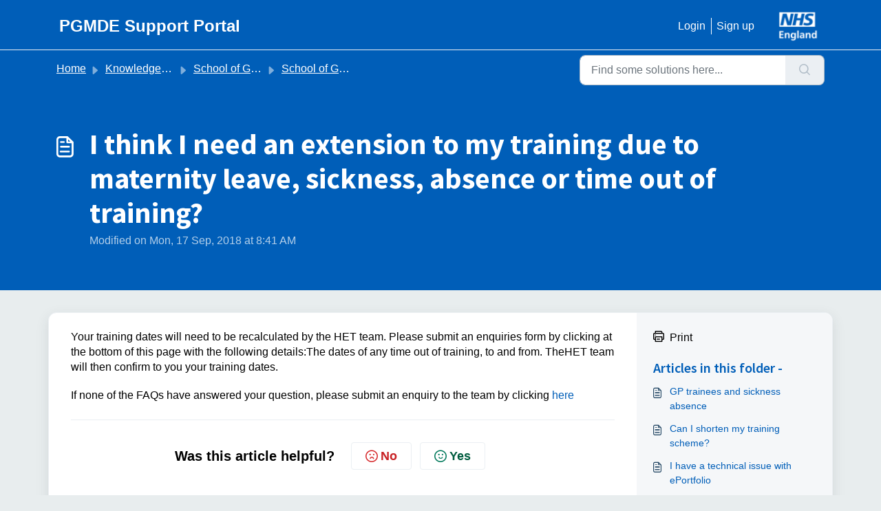

--- FILE ---
content_type: application/javascript
request_url: https://lasepgmdesupport.hee.nhs.uk/assets/cdn/portal/scripts/head.js
body_size: 6040
content:
(window.webpackJsonp=window.webpackJsonp||[]).push([[43],{0:function(e,t,n){"use strict";function r(e,t){var n=Object.keys(e);if(Object.getOwnPropertySymbols){var r=Object.getOwnPropertySymbols(e);t&&(r=r.filter(function(t){return Object.getOwnPropertyDescriptor(e,t).enumerable})),n.push.apply(n,r)}return n}function a(e){for(var t=1;t<arguments.length;t++){var n=null!=arguments[t]?arguments[t]:{};t%2?r(Object(n),!0).forEach(function(t){f()(e,t,n[t])}):Object.getOwnPropertyDescriptors?Object.defineProperties(e,Object.getOwnPropertyDescriptors(n)):r(Object(n)).forEach(function(t){Object.defineProperty(e,t,Object.getOwnPropertyDescriptor(n,t))})}return e}function o(e){"loading"!==document.readyState?e():document.addEventListener("DOMContentLoaded",e)}function i(){var e,t=navigator,n=t.userAgent;return n.match(/chrome|chromium|crios/i)?e="chrome":n.match(/firefox|fxios/i)?e="firefox":n.match(/safari/i)?e="safari":n.match(/opr\//i)?e="opera":n.match(/edg/i)&&(e="edge"),e}function c(e){var t=arguments.length>1&&void 0!==arguments[1]?arguments[1]:"/support/",n=new URL(window.location.href).pathname,r=n.split(t)[0];return r?"".concat(r).concat(e):e}function s(e,t,n){var r=e.hasAttribute("disabled"),a=JSON.stringify(t)!==JSON.stringify(n);a?r&&e.removeAttribute("disabled"):!r&&e.setAttribute("disabled",!0)}n.d(t,"i",function(){return o}),n.d(t,"d",function(){return b}),n.d(t,"p",function(){return g}),n.d(t,"w",function(){return w}),n.d(t,"r",function(){return _}),n.d(t,"M",function(){return k}),n.d(t,"K",function(){return O}),n.d(t,"t",function(){return S}),n.d(t,"I",function(){return j}),n.d(t,"F",function(){return E}),n.d(t,"b",function(){return L}),n.d(t,"k",function(){return x}),n.d(t,"f",function(){return I}),n.d(t,"O",function(){return A}),n.d(t,"A",function(){return T}),n.d(t,"o",function(){return q}),n.d(t,"x",function(){return C}),n.d(t,"D",function(){return h}),n.d(t,"C",function(){return v}),n.d(t,"m",function(){return P}),n.d(t,"J",function(){return M}),n.d(t,"B",function(){return B}),n.d(t,"n",function(){return N}),n.d(t,"e",function(){return z}),n.d(t,"l",function(){return D}),n.d(t,"j",function(){return F}),n.d(t,"c",function(){return R}),n.d(t,"z",function(){return H}),n.d(t,"h",function(){return J}),n.d(t,"N",function(){return U}),n.d(t,"L",function(){return s}),n.d(t,"q",function(){return $}),n.d(t,"s",function(){return V}),n.d(t,"E",function(){return W}),n.d(t,"a",function(){return i}),n.d(t,"y",function(){return c}),n.d(t,"u",function(){return Z}),n.d(t,"g",function(){return K}),n.d(t,"H",function(){return Y}),n.d(t,"v",function(){return Q}),n.d(t,"G",function(){return ee});var l=n(1),u=n.n(l),d=n(9),f=n.n(d),p=n(16),m=n(2),h=function(e){var t=document.createElement("div");return t.textContent=e,t.innerHTML.replace(/"/g,"&quot;")},v=function(e){try{return encodeURIComponent(e)}catch(t){return e}},g=function(){return window.localStorage.getItem("recentSearches")?JSON.parse(window.localStorage.getItem("recentSearches")):[]},b=function(){localStorage.setItem("recentSearches","")},y=function(){return window.store.currentLocale||window.store.defaultLocale},w=function(){var e=document.querySelector(".fw-recent-searches"),t=g();e.innerHTML=t.map(function(e){return'<li><a class="ps-32 line-clamp-2" href="/'.concat(y(),"/support/search?term=").concat(v(e),'">').concat(h(e),"</a></li>")}).join("")},_=function(e,t){return e&&e.classList.contains(t)},k=function(e){var t=[].concat(e);t.forEach(function(e){e&&e.classList.toggle("d-none")})},O=function(e){var t=arguments.length>1&&void 0!==arguments[1]?arguments[1]:"primary",n=[].concat(e);n.forEach(function(e){_(e,"btn-".concat(t))?e.classList.replace("btn-".concat(t),"btn-outline-".concat(t)):e.classList.replace("btn-outline-".concat(t),"btn-".concat(t))})},S=function(e){var t=[].concat(e);t.forEach(function(e){e&&!e.classList.contains("d-none")&&e.classList.add("d-none")})},j=function(e){var t=[].concat(e);t.forEach(function(e){e&&e.classList.contains("d-none")&&e.classList.remove("d-none")})},E=function(e,t){Object.keys(t).forEach(function(n){e.setAttribute(n,t[n])})},L=function(e){var t=document.createElement("input");E(t,{type:"hidden",name:"authenticity_token",value:window.csrfToken}),e.appendChild(t)},x=function(e,t){return fetch(e,a(a({},t),{},{headers:{"X-CSRF-Token":window.csrfToken}}))},I=function(e){var t=arguments.length>1&&void 0!==arguments[1]?arguments[1]:300,n=null;return function(){for(var r=arguments.length,a=new Array(r),o=0;r>o;o++)a[o]=arguments[o];clearTimeout(n),n=setTimeout(function(){e.apply(void 0,a)},t)}},A=function(e,t){e&&e.addEventListener("change",function(e){var t={};t[e.target.id]=e.target.value,Object(m.d)(e.target,Object(m.a)(e.target),t)}),t&&EventManager.on("click",t,function(){return e.dataset.formChanged=!1,Object(m.c)(e,Object(m.b)(e))?Promise.resolve():Promise.reject()})},T=function(e){[].concat(u()(e.querySelectorAll(".form-group .form-control")),u()(e.querySelectorAll(".form-group .form-check-input"))).forEach(function(e){_(e,"invalid")&&(e.classList.remove("invalid"),"checkbox"===e.type?(e.nextElementSibling.nextElementSibling.classList.remove("d-block"),e.nextElementSibling.nextElementSibling.classList.add("d-none")):(e.nextElementSibling.classList.remove("d-block"),e.nextElementSibling.classList.add("d-none")))})},q=function(e){return e.charCode?e.charCode:e.keyCode?e.keyCode:e.which?e.which:0},C=function(e){var t=q(e);return t>=48&&57>=t||t>=65&&90>=t||t>=96&&105>=t||8===t||32===t?!0:!1},M=function(e,t){return sessionStorage.setItem(e,JSON.stringify(t))},P=function(e){return sessionStorage.getItem(e)?JSON.parse(sessionStorage.getItem(e)):void 0},B=function(e){return sessionStorage.removeItem(e)},N=function(e){var t=["Bytes","KB","MB","GB","TB"];if(!e)return"0 Byte";var n=parseInt(Math.floor(Math.log(e)/Math.log(1024)));return"".concat(Math.round(e/Math.pow(1024,n),2)," ").concat(t[n])},z=function(e){return e.replace(/[A-Z]/g,function(e,t){return(0!==t?"-":"")+e.toLowerCase()})},D=function(e,t){for(var n=arguments.length>2&&void 0!==arguments[2]?arguments[2]:null;e&&e.tagName!==t.toUpperCase();){if(n&&e.tagName===n)return null;e=e.parentElement}return e},F={email:{presence:!0,email:!0}},R=50,H=function(){var e=arguments.length>0&&void 0!==arguments[0]?arguments[0]:[],t={},n=new URLSearchParams(document.location.search);return n.forEach(function(n,r){var a=decodeURIComponent(n);e.includes(r)||(r in t?t[r].push(a):t[r]=[a])}),t},J=function(e){return JSON.parse(JSON.stringify(e))},U=function(e){if(window.history.replaceState){var t="".concat(window.location.protocol,"//").concat(window.location.host).concat(window.location.pathname,"?").concat(e);window.history.replaceState({path:t},"",t)}},$=function(e){return"choicesInstance"in e},V=function(e){return"_flatpickr"in e},W=function(e){return e.offsetHeight+e.scrollTop>=e.scrollHeight},G=function(e,t){var n=e.getAttribute("aria-describedby");n&&!t.getAttribute("aria-describedby")&&t.setAttribute("aria-describedby",n)},Z=function(e){var t={altInput:!0,altInputClass:"form-control alt-flatpickr-input",altFormat:"j M, Y",dateFormat:"Y-m-d",locale:window.I18n.t("portal_js_translations.flatpickr_translations"),onReady:function(e,t,n){n.altInput&&n.input&&G(n.input,n.altInput)}};e.querySelectorAll('input[type="date"]').forEach(function(e){Object(p.a)(e,t)})},K=function(e){try{var t=e?String(e):"";return t.replace(/&lt;?/g,"<").replace(/&gt;?/g,">")}catch(n){return e}},Y=function(e){var t,n,r,a,o,i,c;if(null!==e&&void 0!==e&&null!==(t=e.defaults)&&void 0!==t&&t.options){null!==(n=window)&&void 0!==n&&null!==(r=n.store)&&void 0!==r&&null!==(a=r.portalLaunchParty)&&void 0!==a&&a.enableStrictSearch&&(e.defaults.options.searchFields=["label"],e.defaults.options.fuseOptions={threshold:.1,ignoreLocation:!0,distance:1e3});var s=null===(o=window)||void 0===o?void 0:null===(i=o.store)||void 0===i?void 0:null===(c=i.portalLaunchParty)||void 0===c?void 0:c.homepageNavAccessibilityEnabled,l=document.getElementById("navbarContent");s&&l&&l.classList.add("home_nav_accessibility_lp")}},X=["notice","warning","error"],Q=function(){setTimeout(function(){X.forEach(function(e){var t=document.querySelector("#".concat(e,".alert"));t&&t.focus()})},500)},ee=function(e){var t=e.containerOuter.element,n=t.closest(".form-group");if(n){var r=n.querySelector("div.invalid-feedback"),a=r&&r.id;a&&!t.getAttribute("aria-describedby")&&t.setAttribute("aria-describedby",a)}}},165:function(e,t,n){var r;!function(a,o){r=function(){return o(a)}.call(t,n,t,e),!(void 0!==r&&(e.exports=r))}(this,function(e){"use strict";var t=e&&e.I18n||{},n=Array.prototype.slice,r=function(e){return("0"+e.toString()).substr(-2)},a=function(e,t){return p("round",e,-t).toFixed(t)},o=function(e){var t=typeof e;return"function"===t||"object"===t},i=function(e){var t=typeof e;return"function"===t},c=function(e){return"undefined"!=typeof e&&null!==e},s=function(e){return Array.isArray?Array.isArray(e):"[object Array]"===Object.prototype.toString.call(e)},l=function(e){return"string"==typeof e||"[object String]"===Object.prototype.toString.call(e)},u=function(e){return"number"==typeof e||"[object Number]"===Object.prototype.toString.call(e)},d=function(e){return e===!0||e===!1},f=function(e){return null===e},p=function(e,t,n){return"undefined"==typeof n||0===+n?Math[e](t):(t=+t,n=+n,isNaN(t)||"number"!=typeof n||n%1!==0?NaN:(t=t.toString().split("e"),t=Math[e](+(t[0]+"e"+(t[1]?+t[1]-n:-n))),t=t.toString().split("e"),+(t[0]+"e"+(t[1]?+t[1]+n:n))))},m=function(e,t){return i(e)?e(t):e},h=function(e,t){var n,r;for(n in t)t.hasOwnProperty(n)&&(r=t[n],l(r)||u(r)||d(r)||s(r)||f(r)?e[n]=r:(null==e[n]&&(e[n]={}),h(e[n],r)));return e},v={day_names:["Sunday","Monday","Tuesday","Wednesday","Thursday","Friday","Saturday"],abbr_day_names:["Sun","Mon","Tue","Wed","Thu","Fri","Sat"],month_names:[null,"January","February","March","April","May","June","July","August","September","October","November","December"],abbr_month_names:[null,"Jan","Feb","Mar","Apr","May","Jun","Jul","Aug","Sep","Oct","Nov","Dec"],meridian:["AM","PM"]},g={precision:3,separator:".",delimiter:",",strip_insignificant_zeros:!1},b={unit:"$",precision:2,format:"%u%n",sign_first:!0,delimiter:",",separator:"."},y={unit:"%",precision:3,format:"%n%u",separator:".",delimiter:""},w=[null,"kb","mb","gb","tb"],_={defaultLocale:"en",locale:"en",defaultSeparator:".",placeholder:/(?:\{\{|%\{)(.*?)(?:\}\}?)/gm,fallbacks:!1,translations:{},missingBehaviour:"message",missingTranslationPrefix:""};return t.reset=function(){var e;for(e in _)this[e]=_[e]},t.initializeOptions=function(){var e;for(e in _)c(this[e])||(this[e]=_[e])},t.initializeOptions(),t.locales={},t.locales.get=function(e){var n=this[e]||this[t.locale]||this["default"];return i(n)&&(n=n(e)),s(n)===!1&&(n=[n]),n},t.locales["default"]=function(e){var n=[],r=[];return e&&n.push(e),!e&&t.locale&&n.push(t.locale),t.fallbacks&&t.defaultLocale&&n.push(t.defaultLocale),n.forEach(function(e){var n=e.split("-"),a=null,o=null;3===n.length?(a=[n[0],n[1]].join("-"),o=n[0]):2===n.length&&(a=n[0]),-1===r.indexOf(e)&&r.push(e),t.fallbacks&&[a,o].forEach(function(t){"undefined"!=typeof t&&null!==t&&t!==e&&-1===r.indexOf(t)&&r.push(t)})}),n.length||n.push("en"),r},t.pluralization={},t.pluralization.get=function(e){return this[e]||this[t.locale]||this["default"]},t.pluralization["default"]=function(e){switch(e){case 0:return["zero","other"];case 1:return["one"];default:return["other"]}},t.currentLocale=function(){return this.locale||this.defaultLocale},t.isSet=c,t.lookup=function(e,t){t=t||{};var n,r,a,o,i=this.locales.get(t.locale).slice();for(a=this.getFullScope(e,t);i.length;)if(n=i.shift(),r=a.split(t.separator||this.defaultSeparator),o=this.translations[n]){for(;r.length&&(o=o[r.shift()],void 0!==o&&null!==o););if(void 0!==o&&null!==o)return o}return c(t.defaultValue)?m(t.defaultValue,e):void 0},t.pluralizationLookupWithoutFallback=function(e,t,n){var r,a,i=this.pluralization.get(t),s=i(e);if(o(n))for(;s.length;)if(r=s.shift(),c(n[r])){a=n[r];break}return a},t.pluralizationLookup=function(e,t,n){n=n||{};var r,a,i,s,l=this.locales.get(n.locale).slice();for(t=this.getFullScope(t,n);l.length;)if(r=l.shift(),a=t.split(n.separator||this.defaultSeparator),i=this.translations[r]){for(;a.length&&(i=i[a.shift()],o(i));)0===a.length&&(s=this.pluralizationLookupWithoutFallback(e,r,i));if("undefined"!=typeof s&&null!==s)break}return("undefined"==typeof s||null===s)&&c(n.defaultValue)&&(s=o(n.defaultValue)?this.pluralizationLookupWithoutFallback(e,n.locale,n.defaultValue):n.defaultValue,i=n.defaultValue),{message:s,translations:i}},t.meridian=function(){var e=this.lookup("time"),t=this.lookup("date");return e&&e.am&&e.pm?[e.am,e.pm]:t&&t.meridian?t.meridian:v.meridian},t.prepareOptions=function(){for(var e,t=n.call(arguments),r={};t.length;)if(e=t.shift(),"object"==typeof e)for(var a in e)e.hasOwnProperty(a)&&(c(r[a])||(r[a]=e[a]));return r},t.createTranslationOptions=function(e,t){var n=[{scope:e}];return c(t.defaults)&&(n=n.concat(t.defaults)),c(t.defaultValue)&&n.push({message:t.defaultValue}),n},t.translate=function(e,t){t=t||{};var n,r=this.createTranslationOptions(e,t),a=e,i=this.prepareOptions(t);delete i.defaultValue;var l=r.some(function(t){return c(t.scope)?(a=t.scope,n=this.lookup(a,i)):c(t.message)&&(n=m(t.message,e)),void 0!==n&&null!==n?!0:void 0},this);return l?("string"==typeof n?n=this.interpolate(n,t):s(n)?n=n.map(function(e){return"string"==typeof e?this.interpolate(e,t):e},this):o(n)&&c(t.count)&&(n=this.pluralize(t.count,a,t)),n):this.missingTranslation(e,t)},t.interpolate=function(e,t){if(null==e)return e;t=t||{};var n,r,a,o,i=e.match(this.placeholder);if(!i)return e;for(;i.length;)n=i.shift(),a=n.replace(this.placeholder,"$1"),r=c(t[a])?t[a].toString().replace(/\$/gm,"_#$#_"):a in t?this.nullPlaceholder(n,e,t):this.missingPlaceholder(n,e,t),o=new RegExp(n.replace(/{/gm,"\\{").replace(/}/gm,"\\}")),e=e.replace(o,r);return e.replace(/_#\$#_/g,"$")},t.pluralize=function(e,t,n){n=this.prepareOptions({count:String(e)},n);var r,a;return a=this.pluralizationLookup(e,t,n),"undefined"==typeof a.translations||null==a.translations?this.missingTranslation(t,n):"undefined"!=typeof a.message&&null!=a.message?this.interpolate(a.message,n):(r=this.pluralization.get(n.locale),this.missingTranslation(t+"."+r(e)[0],n))},t.missingTranslation=function(e,t){if("guess"===this.missingBehaviour){var n=e.split(".").slice(-1)[0];return(this.missingTranslationPrefix.length>0?this.missingTranslationPrefix:"")+n.replace(/_/g," ").replace(/([a-z])([A-Z])/g,function(e,t,n){return t+" "+n.toLowerCase()})}var r=null!=t&&null!=t.locale?t.locale:this.currentLocale(),a=this.getFullScope(e,t),o=[r,a].join(t.separator||this.defaultSeparator);return'[missing "'+o+'" translation]'},t.missingPlaceholder=function(e,t,n){return"[missing "+e+" value]"},t.nullPlaceholder=function(){return t.missingPlaceholder.apply(t,arguments)},t.toNumber=function(e,t){t=this.prepareOptions(t,this.lookup("number.format"),g);var n,r,o=0>e,i=a(Math.abs(e),t.precision).toString(),c=i.split("."),s=[],l=t.format||"%n",u=o?"-":"";for(e=c[0],n=c[1];e.length>0;)s.unshift(e.substr(Math.max(0,e.length-3),3)),e=e.substr(0,e.length-3);return r=s.join(t.delimiter),t.strip_insignificant_zeros&&n&&(n=n.replace(/0+$/,"")),t.precision>0&&n&&(r+=t.separator+n),l=t.sign_first?"%s"+l:l.replace("%n","%s%n"),r=l.replace("%u",t.unit).replace("%n",r).replace("%s",u)},t.toCurrency=function(e,t){return t=this.prepareOptions(t,this.lookup("number.currency.format",t),this.lookup("number.format",t),b),this.toNumber(e,t)},t.localize=function(e,t,n){switch(n||(n={}),e){case"currency":return this.toCurrency(t,n);case"number":return e=this.lookup("number.format",n),this.toNumber(t,e);case"percentage":return this.toPercentage(t,n);default:var r;return r=e.match(/^(date|time)/)?this.toTime(e,t,n):t.toString(),this.interpolate(r,n)}},t.parseDate=function(e){var t,n,r;if(null==e)return e;if("object"==typeof e)return e;if(t=e.toString().match(/(\d{4})-(\d{2})-(\d{2})(?:[ T](\d{2}):(\d{2}):(\d{2})([\.,]\d{1,3})?)?(Z|\+00:?00)?/)){for(var a=1;6>=a;a++)t[a]=parseInt(t[a],10)||0;t[2]-=1,r=t[7]?1e3*("0"+t[7]):null,n=t[8]?new Date(Date.UTC(t[1],t[2],t[3],t[4],t[5],t[6],r)):new Date(t[1],t[2],t[3],t[4],t[5],t[6],r)}else"number"==typeof e?(n=new Date,n.setTime(e)):e.match(/([A-Z][a-z]{2}) ([A-Z][a-z]{2}) (\d+) (\d+:\d+:\d+) ([+-]\d+) (\d+)/)?(n=new Date,n.setTime(Date.parse([RegExp.$1,RegExp.$2,RegExp.$3,RegExp.$6,RegExp.$4,RegExp.$5].join(" ")))):e.match(/\d+ \d+:\d+:\d+ [+-]\d+ \d+/)?(n=new Date,n.setTime(Date.parse(e))):(n=new Date,n.setTime(Date.parse(e)));return n},t.strftime=function(e,n,a){var a=this.lookup("date",a),o=t.meridian();if(a||(a={}),a=this.prepareOptions(a,v),isNaN(e.getTime()))throw new Error("I18n.strftime() requires a valid date object, but received an invalid date.");var i=e.getDay(),c=e.getDate(),s=e.getFullYear(),l=e.getMonth()+1,u=e.getHours(),d=u,f=u>11?1:0,p=e.getSeconds(),m=e.getMinutes(),h=e.getTimezoneOffset(),g=Math.floor(Math.abs(h/60)),b=Math.abs(h)-60*g,y=(h>0?"-":"+")+(g.toString().length<2?"0"+g:g)+(b.toString().length<2?"0"+b:b);return d>12?d-=12:0===d&&(d=12),n=n.replace("%a",a.abbr_day_names[i]),n=n.replace("%A",a.day_names[i]),n=n.replace("%b",a.abbr_month_names[l]),n=n.replace("%B",a.month_names[l]),n=n.replace("%d",r(c)),n=n.replace("%e",c),n=n.replace("%-d",c),n=n.replace("%H",r(u)),n=n.replace("%-H",u),n=n.replace("%k",u),n=n.replace("%I",r(d)),n=n.replace("%-I",d),n=n.replace("%l",d),n=n.replace("%m",r(l)),n=n.replace("%-m",l),n=n.replace("%M",r(m)),n=n.replace("%-M",m),n=n.replace("%p",o[f]),n=n.replace("%P",o[f].toLowerCase()),n=n.replace("%S",r(p)),n=n.replace("%-S",p),n=n.replace("%w",i),n=n.replace("%y",r(s)),n=n.replace("%-y",r(s).replace(/^0+/,"")),n=n.replace("%Y",s),n=n.replace("%z",y),n=n.replace("%Z",y)},t.toTime=function(e,t,n){var r=this.parseDate(t),a=this.lookup(e,n);if(null==r)return r;var o=r.toString();return o.match(/invalid/i)?o:a?this.strftime(r,a,n):o},t.toPercentage=function(e,t){return t=this.prepareOptions(t,this.lookup("number.percentage.format",t),this.lookup("number.format",t),y),this.toNumber(e,t)},t.toHumanSize=function(e,t){for(var n,r,a,o=1024,i=e,c=0;i>=o&&4>c;)i/=o,c+=1;return 0===c?(a=this.getFullScope("number.human.storage_units.units.byte",t),n=this.t(a,{count:i}),r=0):(a=this.getFullScope("number.human.storage_units.units."+w[c],t),n=this.t(a),r=i-Math.floor(i)===0?0:1),t=this.prepareOptions(t,{unit:n,precision:r,format:"%n%u",delimiter:""}),this.toNumber(i,t)},t.getFullScope=function(e,t){return t=t||{},s(e)&&(e=e.join(t.separator||this.defaultSeparator)),t.scope&&(e=[t.scope,e].join(t.separator||this.defaultSeparator)),e},t.extend=function(e,t){return"undefined"==typeof e&&"undefined"==typeof t?{}:h(e,t)},t.t=t.translate.bind(t),t.l=t.localize.bind(t),t.p=t.pluralize.bind(t),t})},2:function(e,t,n){"use strict";n.d(t,"b",function(){return p}),n.d(t,"a",function(){return f}),n.d(t,"c",function(){return h}),n.d(t,"d",function(){return m});var r=n(3),a=n.n(r),o=n(1),i=n.n(o),c=n(10),s=n.n(c),l=function(e){var t=arguments.length>1&&void 0!==arguments[1]?arguments[1]:{},n=t;switch(e.type){case"email":""!==e.value&&(n.email={message:window.I18n.translate("portal_validation.email")});break;case"url":""!==e.value&&(n.url={message:window.I18n.translate("portal_validation.url")});break;case"text":""!==e.value&&(e.dataset.decimal||e.dataset.number)&&(e.dataset.decimal&&(n.format={pattern:/^-?\d+(\.\d{0,2})?$/i,message:window.I18n.translate("portal_validation.decimal")}),e.dataset.number&&(n.format={pattern:/^-?\d+$/i,message:window.I18n.translate("portal_validation.number")}))}return n},u=function(e,t){if(e){var n=document.getElementById(e),r=document.querySelector(".invalid-feedback.".concat(e));n&&n.classList.add("invalid"),r&&(r.innerHTML=t,r.classList.add("d-block"))}},d=function(e){if(e){var t=document.getElementById(e),n=document.querySelector(".invalid-feedback.".concat(e));t&&t.classList.remove("invalid"),n&&(n.classList.remove("d-block"),n.innerHTML="")}},f=function(e){var t={},n=l(e);return Object.keys(n).length&&(t[e.id]=n),t},p=function(e){var t={};return[].concat(i()(e.querySelectorAll(":not(.d-none).form-group .form-control")),i()(e.querySelectorAll(":not(.d-none).form-check .form-check-input")),i()(e.querySelectorAll(".nested_field :not(.d-none).form-check .form-check-input"))).forEach(function(e){var n=l(e);e.required&&""!==e.id&&(n.presence={message:window.I18n.translate("portal_validation.required"),allowEmpty:!1}),Object.keys(n).length&&(t[e.id]=n)}),t},m=function(e,t,n){d(e.id);var r=s()(n,t,{fullMessages:!1});if(r){var o=a()(r[e.id],1),i=o[0];u(e.id,i)}},h=function(e,t){var n={};[].concat(i()(e.querySelectorAll(":not(.d-none).form-group .form-control")),i()(e.querySelectorAll(":not(.d-none).form-check .form-check-input")),i()(e.querySelectorAll(".nested_field :not(.d-none).form-check .form-check-input"))).forEach(function(e){d(e.id),"checkbox"===e.type?n[e.id]=e.checked?"true":"":"textarea"===e.type&&e.classList.contains("rich-editor")?n[e.id]=e.previousElementSibling.querySelector(".fr-element").innerText:n[e.id]=e.value});var r=s()(n,t,{fullMessages:!1});return r?(e.dataset.errors=!0,Object.entries(r).forEach(function(e){var t=a()(e,2),n=t[0],r=t[1],o=a()(r,1),i=o[0];u(n,i)}),document.querySelector(".invalid").focus(),!1):(e.dataset.errors=!1,!0)}},268:function(e,t,n){"use strict";function r(e,t){var n="undefined"!=typeof Symbol&&e[Symbol.iterator]||e["@@iterator"];if(!n){if(Array.isArray(e)||(n=a(e))||t&&e&&"number"==typeof e.length){n&&(e=n);var r=0,o=function(){};return{s:o,n:function(){return r>=e.length?{done:!0}:{done:!1,value:e[r++]}},e:function(e){throw e},f:o}}throw new TypeError("Invalid attempt to iterate non-iterable instance.\nIn order to be iterable, non-array objects must have a [Symbol.iterator]() method.")}var i,c=!0,s=!1;return{s:function(){n=n.call(e)},n:function(){var e=n.next();return c=e.done,e},e:function(e){s=!0,i=e},f:function(){try{c||null==n["return"]||n["return"]()}finally{if(s)throw i}}}}function a(e,t){if(e){if("string"==typeof e)return o(e,t);var n=Object.prototype.toString.call(e).slice(8,-1);return"Object"===n&&e.constructor&&(n=e.constructor.name),"Map"===n||"Set"===n?Array.from(e):"Arguments"===n||/^(?:Ui|I)nt(?:8|16|32)(?:Clamped)?Array$/.test(n)?o(e,t):void 0}}function o(e,t){(null==t||t>e.length)&&(t=e.length);for(var n=0,r=new Array(t);t>n;n++)r[n]=e[n];return r}n.r(t);var i=n(165),c=n.n(i),s=n(0),l=n(19),u=n.n(l),d=n(3),f=n.n(d),p=n(4),m=n.n(p),h=n(6),v=n.n(h),g=n(5),b=n.n(g),y=window.addEventListener?"addEventListener":"attachEvent",w=window.removeEventListener?"removeEventListener":"detachEvent",_="addEventListener"!==y?"on":"",k=function(){function e(){m()(this,e),this.events=Object.create(null),this.eventHandler=this.eventHandler.bind(this)}return v()(e,[{key:"on",value:function(e,t,n){this.events[e]||(this.events[e]=new Map),this.events[e].has(t)||(this.events[e].set(t,new Set),t[y](_+e,this.eventHandler,!0)),this.events[e].get(t).add(n)}},{key:"off",value:function(e,t,n){if(this.events[e]){if(1===arguments.length){var a,o=r(this.events[e].entries());try{for(o.s();!(a=o.n()).done;){var i=f()(a.value,1),c=i[0];c[w](_+e,this.eventHandler)}}catch(s){o.e(s)}finally{o.f()}return void delete this.events[e]}if(this.events[e].has(t)){if(2===arguments.length)return this.events[e]["delete"](t),void t[w](_+e,this.eventHandler);var l=this.events[e].get(t);l["delete"](n)}}}},{key:"eventHandler",value:function(){function e(e){return t.apply(this,arguments)}var t=u()(b.a.mark(function n(e){var t,a,o,i,c;return b.a.wrap(function(n){for(;;)switch(n.prev=n.next){case 0:if(t=e.target,a=e.type,!t.continueWithEvent){n.next=3;break}return n.abrupt("return");case 3:if(this.events[a]){n.next=5;break}return n.abrupt("return");case 5:if(this.events[a].has(t)){n.next=7;break}return n.abrupt("return");case 7:e.preventDefault(),n.prev=8,o=r(this.events[a].get(t)),n.prev=10,o.s();case 12:if((i=o.n()).done){n.next=18;break}return c=i.value,n.next=16,c.call(e,e);case 16:n.next=12;break;case 18:n.next=23;break;case 20:n.prev=20,n.t0=n["catch"](10),o.e(n.t0);case 23:return n.prev=23,o.f(),n.finish(23);case 26:t.continueWithEvent=!0,t[a](),t.continueWithEvent=!1,n.next=35;break;case 31:n.prev=31,n.t1=n["catch"](8),t.continueWithEvent=!1,t.dispatchEvent(new Event("".concat(a,":failed")));case 35:case"end":return n.stop()}},n,this,[[8,31],[10,20,23,26]])}));return e}()}]),e}(),O=k;window.I18n=c.a,window.EventManager=new O,Object(s.i)(function(){window.csrfToken=document.querySelector('meta[name="csrf-token"]').content})}},[[268,0]]]);